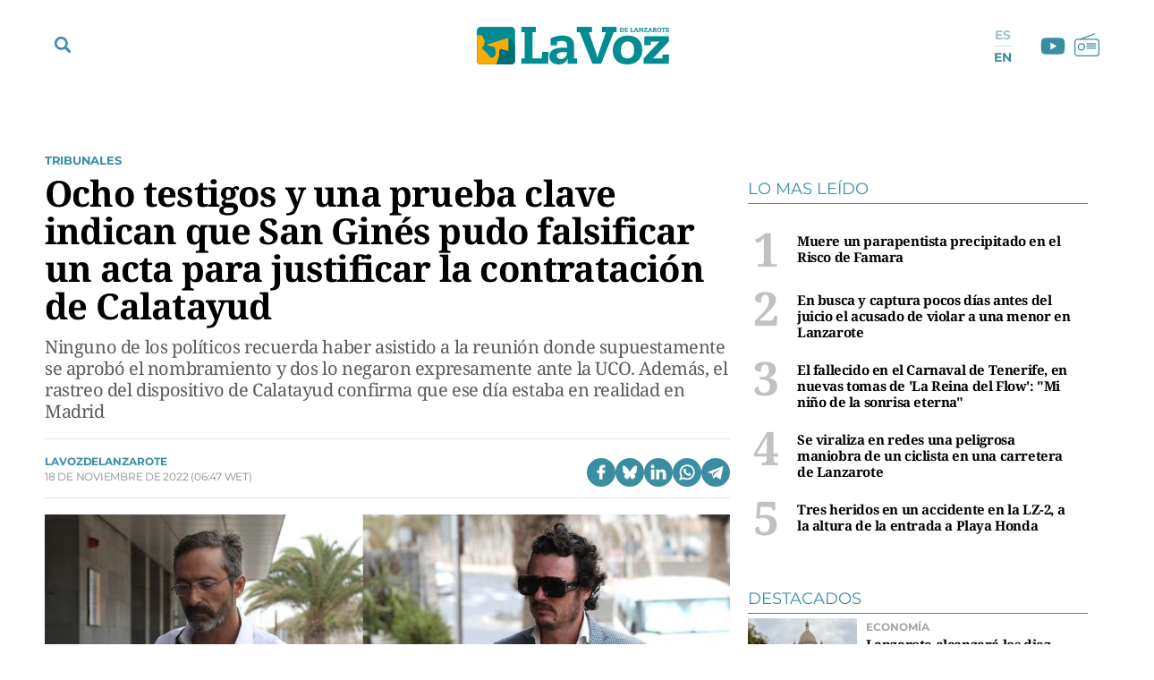

--- FILE ---
content_type: image/svg+xml
request_url: https://www.lavozdelanzarote.com/uploads/static/lavozdelanzarote/dist/img/logo-main.svg
body_size: 2467
content:
<?xml version="1.0" encoding="utf-8"?>
<!-- Generator: Adobe Illustrator 24.0.2, SVG Export Plug-In . SVG Version: 6.00 Build 0)  -->
<svg version="1.1" id="Capa_1" xmlns="http://www.w3.org/2000/svg" xmlns:xlink="http://www.w3.org/1999/xlink" x="0px" y="0px"
	 viewBox="0 0 203.93 40.55" style="enable-background:new 0 0 203.93 40.55;" xml:space="preserve">
<style type="text/css">
	.st0{fill:#008C92;}
	.st1{fill-rule:evenodd;clip-rule:evenodd;fill:#006F73;}
	.st2{fill-rule:evenodd;clip-rule:evenodd;fill:#F8AD00;}
	.st3{fill-rule:evenodd;clip-rule:evenodd;fill:#008C92;}
</style>
<g>
	<path class="st0" d="M152.13,4.91h-0.5v0.68h2.24c1.53,0,2.46-0.99,2.46-2.44c0-2.65-2.69-2.24-4.7-2.24v0.68h0.5V4.91L152.13,4.91
		z M153.1,4.91V1.59c0.94,0,2.16-0.04,2.16,1.59C155.27,4.93,153.99,4.91,153.1,4.91L153.1,4.91z M159.35,4.91h-1.16V3.54h1.18V2.82
		h-1.18V1.59h1.14l0.04,0.7h0.8l-0.04-1.38h-3.43v0.68h0.5v3.32h-0.42v0.68h3.37l0.05-1.47h-0.8L159.35,4.91L159.35,4.91z
		 M165.33,4.91h-1.15V1.59h0.42V0.9h-1.82v0.68h0.42v3.32h-0.42v0.68h3.35l0.07-1.52h-0.81L165.33,4.91L165.33,4.91z M169.4,3.29
		h-1.09l0.57-1.66h0.01L169.4,3.29L169.4,3.29z M169.95,4.91h-0.38v0.68h1.86V4.91h-0.37l-1.55-4h-1.08l-1.65,4h-0.37v0.68h1.74
		V4.91h-0.45l0.33-0.9h1.61L169.95,4.91L169.95,4.91z M171.77,5.59h1.65V4.91h-0.46V2.43h0.01l2.45,3.16h0.72v-4h0.46V0.9h-1.69
		v0.68h0.43v2.43h-0.01c-0.14-0.41-1.98-2.62-2.37-3.11h-1.36v0.68h0.6v3.32h-0.44V5.59L171.77,5.59z M177.1,5.59h3.79l0.05-1.31
		h-0.85l-0.04,0.62h-1.77V4.89l2.62-3.31V0.9h-3.58l-0.04,1.31h0.84l0.04-0.62h1.61V1.6l-2.67,3.34V5.59L177.1,5.59z M184.27,3.29
		h-1.09l0.57-1.66h0.01L184.27,3.29L184.27,3.29z M184.82,4.91h-0.38v0.68h1.86V4.91h-0.37l-1.55-4h-1.08l-1.65,4h-0.37v0.68h1.74
		V4.91h-0.45l0.33-0.9h1.61L184.82,4.91L184.82,4.91z M187.09,4.91h-0.42v0.68h1.82V4.91h-0.42V3.68c0.64,0,0.53,0.08,1.18,1.21
		c0.5,0.85,0.58,0.7,1.53,0.7V4.91c-0.5,0-0.46-0.14-0.98-1c-0.23-0.39-0.37-0.48-0.6-0.5V3.4c1.16-0.04,1.54-1.79,0.48-2.32
		c-0.58-0.29-2.32-0.17-3.05-0.17v0.68h0.46V4.91L187.09,4.91z M188.06,1.59c0.62,0,1.27-0.08,1.27,0.68c0,0.78-0.67,0.68-1.27,0.68
		V1.59L188.06,1.59z M190.96,3.25c0,1.32,0.68,2.42,2.32,2.42c1.64,0,2.32-1.1,2.32-2.42C195.59-0.13,190.96,0.1,190.96,3.25
		L190.96,3.25z M192.02,3.25c0-2.24,2.52-2.24,2.52,0c0,0.9-0.33,1.66-1.26,1.66C192.35,4.91,192.02,4.15,192.02,3.25L192.02,3.25z
		 M199.32,2.23h0.8l-0.04-1.33h-4.27l-0.04,1.33h0.8l0.04-0.64h0.84v3.32h-0.42v0.68h1.82V4.91h-0.42V1.59h0.84L199.32,2.23
		L199.32,2.23z M203.07,4.91h-1.16V3.54h1.18V2.82h-1.18V1.59h1.14l0.04,0.7h0.8l-0.04-1.38h-3.43v0.68h0.5v3.32h-0.42v0.68h3.37
		l0.05-1.47h-0.8L203.07,4.91L203.07,4.91z"/>
	<path class="st0" d="M68.79,34.06H59V5.81h3.59V0H47.1v5.81h3.59v28.25H47.1v5.81h28.48l0.57-12.93h-6.89L68.79,34.06L68.79,34.06z
		 M95.72,22.32c-5.81,0-9.85,0.28-12.87,1.37c-3.13,1.14-5.98,3.93-5.98,8.2c0,4.67,3.25,8.66,9.97,8.66c5.01,0,7.75-2.11,9.74-6.61
		h0.11c-0.28,1.14-0.4,2.16-0.4,4.1v1.82h10.02v-5.81h-3.36c0.11-4.21,0.28-8.31,0.28-13.21c0-8.66-5.07-11.45-13.04-11.45
		c-5.3,0-9.97,1.99-11.9,3.08v7.57h6.83v-3.99c1.37-0.51,3.82-0.85,4.95-0.85c3.76,0,5.64,1.2,5.64,5.69V22.32L95.72,22.32z
		 M95.6,27.22c0,5.47-3.19,7.52-6.38,7.52c-3.13,0-4.39-1.82-4.39-3.59c0-2.56,2.05-3.93,8.54-3.93H95.6L95.6,27.22z M132.83,5.81
		h4.1l-7.8,22.78c-0.51,1.48-0.97,3.13-1.2,4.78h-0.11c-0.23-1.65-0.68-3.3-1.2-4.78l-7.8-22.78h3.36V0h-16.17v5.81h3.19
		l13.38,34.06h9.28l13.38-34.06h3.08V0h-15.49V5.81L132.83,5.81z M144.15,25.29c0,10.14,6.15,15.26,15.66,15.26
		c9.51,0,15.66-6.38,15.66-15.26c0-10.36-5.64-15.89-15.66-15.89C150.07,9.4,144.15,16.74,144.15,25.29L144.15,25.29z M152.8,25.46
		c0-5.41,2.11-9.57,7-9.57c4.9,0,7,3.19,7,9.57c0,5.35-2.11,8.6-7,8.6C154.91,34.06,152.8,30.81,152.8,25.46L152.8,25.46z
		 M176.82,39.87h26.65l0.46-9.97h-7l-0.11,4.16h-10.25v-0.11c0.46-0.17,1.08-0.63,1.65-1.25l15.43-16.86v-5.75h-25.86l-0.23,9.74
		h6.83l0.23-3.93h9.28V16c-0.46,0.23-0.97,0.63-1.48,1.2l-15.6,16.86V39.87L176.82,39.87z"/>
	<path class="st0" d="M40.55,36.49c0,2.23-1.82,4.05-4.05,4.05H4.05C1.82,40.55,0,38.72,0,36.49V4.05C0,1.82,1.82,0,4.05,0h32.44
		c2.23,0,4.05,1.82,4.05,4.05V36.49L40.55,36.49z"/>
	<path class="st1" d="M36.49,40.55H20.55l0.01-0.04l2.85-8.81c0.13-0.4,0.21-0.81,0.25-1.22c0.04-0.3,0.06-0.62,0.05-0.92
		c0.01-0.82-0.07-1.66-0.11-2.49l-0.01-0.32l0,0l-0.01-0.34l0-0.02l0-0.57l1.35-2.3l8.52,2.46V11.82l0,0l0,0l7.09,7.43l-0.01,17.28
		c0,0.4-0.06,0.79-0.17,1.16C39.85,39.34,38.31,40.55,36.49,40.55L36.49,40.55z"/>
	<path class="st2" d="M0,8.91c2.23-0.22,3.7-0.05,4.75,0.38c1.21,0.5,1.77,1.84,2.36,3.26l1.24,3.02c0.59,0.9,0.96,1.01-0.62,1.68
		C7.77,18.17,7.8,19.09,7.84,20l-1.97,1.4l0.06,2.41c0,0,5.14,4.66,6.33,6.4c1.18,1.74,1.63,2.84,1.63,2.84h3.27
		c0,0,2.43-2.13,2.76-3.86c0.34-1.74,0-3.86,0-3.86c-0.95-1.68-0.79-1.54-0.85-3.47L11.34,20v-1.09l22.12-7.09v14.17l-8.52-2.46
		l-1.35,2.3c-0.06,1.96,0.43,4.01-0.17,5.88l-2.86,8.85H4.06c-1.05,0-2.22-0.42-3.06-1.41C0.11,38.12,0,37.02,0,36.49V8.91L0,8.91z"
		/>
	<path class="st3" d="M20.65,40.24l-0.1,0.31H4.06c-1.05,0-2.22-0.42-3.06-1.41C0.11,38.12,0,37.02,0,36.49V8.65
		c0.11-0.01,0.21-0.02,0.31-0.03v0.58v27.3v0c0,0.03,0,0.06,0,0.09l0,0.01l0,0.07l0,0.04l0,0.02l0,0l0,0.01
		c0.06,0.84,0.39,1.61,0.92,2.21c0.37,0.42,0.8,0.73,1.25,0.94c0.09,0.04,0.18,0.08,0.27,0.11l0.05,0.02l0.01,0
		c0.34,0.12,0.7,0.19,1.08,0.21l0.06,0l0.02,0c0.03,0,0.06,0,0.09,0h0h16.27H20.65L20.65,40.24z"/>
</g>
</svg>
